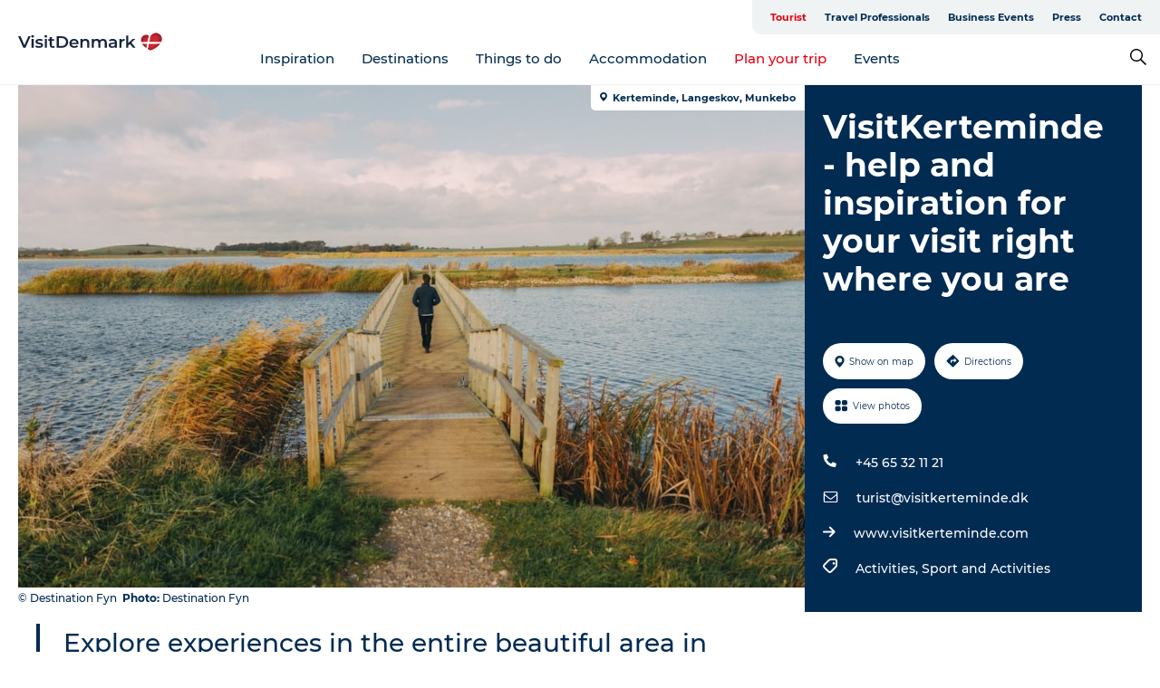

--- FILE ---
content_type: application/javascript; charset=UTF-8
request_url: https://www.visitdenmark.com/_next/static/chunks/75fc9c18-295119e68f43c671.js
body_size: 18137
content:
(self.webpackChunk_N_E=self.webpackChunk_N_E||[]).push([[74885],{30381:function(e,t,n){(e=n.nmd(e)).exports=function(){"use strict";function t(){return q.apply(null,arguments)}function n(e){return e instanceof Array||"[object Array]"===Object.prototype.toString.call(e)}function s(e){return null!=e&&"[object Object]"===Object.prototype.toString.call(e)}function i(e,t){return Object.prototype.hasOwnProperty.call(e,t)}function r(e){var t;if(Object.getOwnPropertyNames)return 0===Object.getOwnPropertyNames(e).length;for(t in e)if(i(e,t))return!1;return!0}function a(e){return void 0===e}function o(e){return"number"==typeof e||"[object Number]"===Object.prototype.toString.call(e)}function u(e){return e instanceof Date||"[object Date]"===Object.prototype.toString.call(e)}function l(e,t){var n,s=[],i=e.length;for(n=0;n<i;++n)s.push(t(e[n],n));return s}function h(e,t){for(var n in t)i(t,n)&&(e[n]=t[n]);return i(t,"toString")&&(e.toString=t.toString),i(t,"valueOf")&&(e.valueOf=t.valueOf),e}function d(e,t,n,s){return ts(e,t,n,s,!0).utc()}function c(e){return null==e._pf&&(e._pf={empty:!1,unusedTokens:[],unusedInput:[],overflow:-2,charsLeftOver:0,nullInput:!1,invalidEra:null,invalidMonth:null,invalidFormat:!1,userInvalidated:!1,iso:!1,parsedDateParts:[],era:null,meridiem:null,rfc2822:!1,weekdayMismatch:!1}),e._pf}function f(e){if(null==e._isValid){var t=c(e),n=B.call(t.parsedDateParts,function(e){return null!=e}),s=!isNaN(e._d.getTime())&&t.overflow<0&&!t.empty&&!t.invalidEra&&!t.invalidMonth&&!t.invalidWeekday&&!t.weekdayMismatch&&!t.nullInput&&!t.invalidFormat&&!t.userInvalidated&&(!t.meridiem||t.meridiem&&n);if(e._strict&&(s=s&&0===t.charsLeftOver&&0===t.unusedTokens.length&&void 0===t.bigHour),null!=Object.isFrozen&&Object.isFrozen(e))return s;e._isValid=s}return e._isValid}function m(e){var t=d(NaN);return null!=e?h(c(t),e):c(t).userInvalidated=!0,t}B=Array.prototype.some?Array.prototype.some:function(e){var t,n=Object(this),s=n.length>>>0;for(t=0;t<s;t++)if(t in n&&e.call(this,n[t],t,n))return!0;return!1};var _,y,g=t.momentProperties=[],p=!1;function w(e,t){var n,s,i,r=g.length;if(a(t._isAMomentObject)||(e._isAMomentObject=t._isAMomentObject),a(t._i)||(e._i=t._i),a(t._f)||(e._f=t._f),a(t._l)||(e._l=t._l),a(t._strict)||(e._strict=t._strict),a(t._tzm)||(e._tzm=t._tzm),a(t._isUTC)||(e._isUTC=t._isUTC),a(t._offset)||(e._offset=t._offset),a(t._pf)||(e._pf=c(t)),a(t._locale)||(e._locale=t._locale),r>0)for(n=0;n<r;n++)a(i=t[s=g[n]])||(e[s]=i);return e}function v(e){w(this,e),this._d=new Date(null!=e._d?e._d.getTime():NaN),this.isValid()||(this._d=new Date(NaN)),!1===p&&(p=!0,t.updateOffset(this),p=!1)}function k(e){return e instanceof v||null!=e&&null!=e._isAMomentObject}function M(e){!1===t.suppressDeprecationWarnings&&"undefined"!=typeof console&&console.warn&&console.warn("Deprecation warning: "+e)}function D(e,n){var s=!0;return h(function(){if(null!=t.deprecationHandler&&t.deprecationHandler(null,e),s){var r,a,o,u=[],l=arguments.length;for(a=0;a<l;a++){if(r="","object"==typeof arguments[a]){for(o in r+="\n["+a+"] ",arguments[0])i(arguments[0],o)&&(r+=o+": "+arguments[0][o]+", ");r=r.slice(0,-2)}else r=arguments[a];u.push(r)}M(e+"\nArguments: "+Array.prototype.slice.call(u).join("")+"\n"+Error().stack),s=!1}return n.apply(this,arguments)},n)}var S={};function Y(e,n){null!=t.deprecationHandler&&t.deprecationHandler(e,n),S[e]||(M(n),S[e]=!0)}function O(e){return"undefined"!=typeof Function&&e instanceof Function||"[object Function]"===Object.prototype.toString.call(e)}function b(e,t){var n,r=h({},e);for(n in t)i(t,n)&&(s(e[n])&&s(t[n])?(r[n]={},h(r[n],e[n]),h(r[n],t[n])):null!=t[n]?r[n]=t[n]:delete r[n]);for(n in e)i(e,n)&&!i(t,n)&&s(e[n])&&(r[n]=h({},r[n]));return r}function x(e){null!=e&&this.set(e)}function T(e,t,n){var s=""+Math.abs(e),i=t-s.length;return(e>=0?n?"+":"":"-")+Math.pow(10,Math.max(0,i)).toString().substr(1)+s}t.suppressDeprecationWarnings=!1,t.deprecationHandler=null,J=Object.keys?Object.keys:function(e){var t,n=[];for(t in e)i(e,t)&&n.push(t);return n};var N=/(\[[^\[]*\])|(\\)?([Hh]mm(ss)?|Mo|MM?M?M?|Do|DDDo|DD?D?D?|ddd?d?|do?|w[o|w]?|W[o|W]?|Qo?|N{1,5}|YYYYYY|YYYYY|YYYY|YY|y{2,4}|yo?|gg(ggg?)?|GG(GGG?)?|e|E|a|A|hh?|HH?|kk?|mm?|ss?|S{1,9}|x|X|zz?|ZZ?|.)/g,P=/(\[[^\[]*\])|(\\)?(LTS|LT|LL?L?L?|l{1,4})/g,R={},W={};function C(e,t,n,s){var i=s;"string"==typeof s&&(i=function(){return this[s]()}),e&&(W[e]=i),t&&(W[t[0]]=function(){return T(i.apply(this,arguments),t[1],t[2])}),n&&(W[n]=function(){return this.localeData().ordinal(i.apply(this,arguments),e)})}function U(e,t){return e.isValid()?(R[t=H(t,e.localeData())]=R[t]||function(e){var t,n,s,i=e.match(N);for(n=0,s=i.length;n<s;n++)W[i[n]]?i[n]=W[i[n]]:i[n]=(t=i[n]).match(/\[[\s\S]/)?t.replace(/^\[|\]$/g,""):t.replace(/\\/g,"");return function(t){var n,r="";for(n=0;n<s;n++)r+=O(i[n])?i[n].call(t,e):i[n];return r}}(t),R[t](e)):e.localeData().invalidDate()}function H(e,t){var n=5;function s(e){return t.longDateFormat(e)||e}for(P.lastIndex=0;n>=0&&P.test(e);)e=e.replace(P,s),P.lastIndex=0,n-=1;return e}var F={};function L(e,t){var n=e.toLowerCase();F[n]=F[n+"s"]=F[t]=e}function V(e){return"string"==typeof e?F[e]||F[e.toLowerCase()]:void 0}function E(e){var t,n,s={};for(n in e)i(e,n)&&(t=V(n))&&(s[t]=e[n]);return s}var G={};function A(e){return e%4==0&&e%100!=0||e%400==0}function I(e){return e<0?Math.ceil(e)||0:Math.floor(e)}function j(e){var t=+e,n=0;return 0!==t&&isFinite(t)&&(n=I(t)),n}function Z(e,n){return function(s){return null!=s?($(this,e,s),t.updateOffset(this,n),this):z(this,e)}}function z(e,t){return e.isValid()?e._d["get"+(e._isUTC?"UTC":"")+t]():NaN}function $(e,t,n){e.isValid()&&!isNaN(n)&&("FullYear"===t&&A(e.year())&&1===e.month()&&29===e.date()?(n=j(n),e._d["set"+(e._isUTC?"UTC":"")+t](n,e.month(),ew(n,e.month()))):e._d["set"+(e._isUTC?"UTC":"")+t](n))}var q,B,J,Q,X=/\d/,K=/\d\d/,ee=/\d{3}/,et=/\d{4}/,en=/[+-]?\d{6}/,es=/\d\d?/,ei=/\d\d\d\d?/,er=/\d\d\d\d\d\d?/,ea=/\d{1,3}/,eo=/\d{1,4}/,eu=/[+-]?\d{1,6}/,el=/\d+/,eh=/[+-]?\d+/,ed=/Z|[+-]\d\d:?\d\d/gi,ec=/Z|[+-]\d\d(?::?\d\d)?/gi,ef=/[0-9]{0,256}['a-z\u00A0-\u05FF\u0700-\uD7FF\uF900-\uFDCF\uFDF0-\uFF07\uFF10-\uFFEF]{1,256}|[\u0600-\u06FF\/]{1,256}(\s*?[\u0600-\u06FF]{1,256}){1,2}/i;function em(e,t,n){Q[e]=O(t)?t:function(e,s){return e&&n?n:t}}function e_(e){return e.replace(/[-\/\\^$*+?.()|[\]{}]/g,"\\$&")}Q={};var ey={};function eg(e,t){var n,s,i=t;for("string"==typeof e&&(e=[e]),o(t)&&(i=function(e,n){n[t]=j(e)}),s=e.length,n=0;n<s;n++)ey[e[n]]=i}function ep(e,t){eg(e,function(e,n,s,i){s._w=s._w||{},t(e,s._w,s,i)})}function ew(e,t){if(isNaN(e)||isNaN(t))return NaN;var n=(t%12+12)%12;return e+=(t-n)/12,1===n?A(e)?29:28:31-n%7%2}eG=Array.prototype.indexOf?Array.prototype.indexOf:function(e){var t;for(t=0;t<this.length;++t)if(this[t]===e)return t;return -1},C("M",["MM",2],"Mo",function(){return this.month()+1}),C("MMM",0,0,function(e){return this.localeData().monthsShort(this,e)}),C("MMMM",0,0,function(e){return this.localeData().months(this,e)}),L("month","M"),G.month=8,em("M",es),em("MM",es,K),em("MMM",function(e,t){return t.monthsShortRegex(e)}),em("MMMM",function(e,t){return t.monthsRegex(e)}),eg(["M","MM"],function(e,t){t[1]=j(e)-1}),eg(["MMM","MMMM"],function(e,t,n,s){var i=n._locale.monthsParse(e,s,n._strict);null!=i?t[1]=i:c(n).invalidMonth=e});var ev="Jan_Feb_Mar_Apr_May_Jun_Jul_Aug_Sep_Oct_Nov_Dec".split("_"),ek=/D[oD]?(\[[^\[\]]*\]|\s)+MMMM?/;function eM(e,t,n){var s,i,r,a=e.toLocaleLowerCase();if(!this._monthsParse)for(s=0,this._monthsParse=[],this._longMonthsParse=[],this._shortMonthsParse=[];s<12;++s)r=d([2e3,s]),this._shortMonthsParse[s]=this.monthsShort(r,"").toLocaleLowerCase(),this._longMonthsParse[s]=this.months(r,"").toLocaleLowerCase();return n?"MMM"===t?-1!==(i=eG.call(this._shortMonthsParse,a))?i:null:-1!==(i=eG.call(this._longMonthsParse,a))?i:null:"MMM"===t?-1!==(i=eG.call(this._shortMonthsParse,a))?i:-1!==(i=eG.call(this._longMonthsParse,a))?i:null:-1!==(i=eG.call(this._longMonthsParse,a))?i:-1!==(i=eG.call(this._shortMonthsParse,a))?i:null}function eD(e,t){var n;if(!e.isValid())return e;if("string"==typeof t){if(/^\d+$/.test(t))t=j(t);else if(!o(t=e.localeData().monthsParse(t)))return e}return n=Math.min(e.date(),ew(e.year(),t)),e._d["set"+(e._isUTC?"UTC":"")+"Month"](t,n),e}function eS(e){return null!=e?(eD(this,e),t.updateOffset(this,!0),this):z(this,"Month")}function eY(){function e(e,t){return t.length-e.length}var t,n,s=[],i=[],r=[];for(t=0;t<12;t++)n=d([2e3,t]),s.push(this.monthsShort(n,"")),i.push(this.months(n,"")),r.push(this.months(n,"")),r.push(this.monthsShort(n,""));for(s.sort(e),i.sort(e),r.sort(e),t=0;t<12;t++)s[t]=e_(s[t]),i[t]=e_(i[t]);for(t=0;t<24;t++)r[t]=e_(r[t]);this._monthsRegex=RegExp("^("+r.join("|")+")","i"),this._monthsShortRegex=this._monthsRegex,this._monthsStrictRegex=RegExp("^("+i.join("|")+")","i"),this._monthsShortStrictRegex=RegExp("^("+s.join("|")+")","i")}function eO(e){return A(e)?366:365}C("Y",0,0,function(){var e=this.year();return e<=9999?T(e,4):"+"+e}),C(0,["YY",2],0,function(){return this.year()%100}),C(0,["YYYY",4],0,"year"),C(0,["YYYYY",5],0,"year"),C(0,["YYYYYY",6,!0],0,"year"),L("year","y"),G.year=1,em("Y",eh),em("YY",es,K),em("YYYY",eo,et),em("YYYYY",eu,en),em("YYYYYY",eu,en),eg(["YYYYY","YYYYYY"],0),eg("YYYY",function(e,n){n[0]=2===e.length?t.parseTwoDigitYear(e):j(e)}),eg("YY",function(e,n){n[0]=t.parseTwoDigitYear(e)}),eg("Y",function(e,t){t[0]=parseInt(e,10)}),t.parseTwoDigitYear=function(e){return j(e)+(j(e)>68?1900:2e3)};var eb=Z("FullYear",!0);function ex(e,t,n,s,i,r,a){var o;return e<100&&e>=0?isFinite((o=new Date(e+400,t,n,s,i,r,a)).getFullYear())&&o.setFullYear(e):o=new Date(e,t,n,s,i,r,a),o}function eT(e){var t,n;return e<100&&e>=0?(n=Array.prototype.slice.call(arguments),n[0]=e+400,isFinite((t=new Date(Date.UTC.apply(null,n))).getUTCFullYear())&&t.setUTCFullYear(e)):t=new Date(Date.UTC.apply(null,arguments)),t}function eN(e,t,n){var s=7+t-n;return-((7+eT(e,0,s).getUTCDay()-t)%7)+s-1}function eP(e,t,n,s,i){var r,a,o=1+7*(t-1)+(7+n-s)%7+eN(e,s,i);return o<=0?a=eO(r=e-1)+o:o>eO(e)?(r=e+1,a=o-eO(e)):(r=e,a=o),{year:r,dayOfYear:a}}function eR(e,t,n){var s,i,r=eN(e.year(),t,n),a=Math.floor((e.dayOfYear()-r-1)/7)+1;return a<1?s=a+eW(i=e.year()-1,t,n):a>eW(e.year(),t,n)?(s=a-eW(e.year(),t,n),i=e.year()+1):(i=e.year(),s=a),{week:s,year:i}}function eW(e,t,n){var s=eN(e,t,n),i=eN(e+1,t,n);return(eO(e)-s+i)/7}function eC(e,t){return e.slice(t,7).concat(e.slice(0,t))}C("w",["ww",2],"wo","week"),C("W",["WW",2],"Wo","isoWeek"),L("week","w"),L("isoWeek","W"),G.week=5,G.isoWeek=5,em("w",es),em("ww",es,K),em("W",es),em("WW",es,K),ep(["w","ww","W","WW"],function(e,t,n,s){t[s.substr(0,1)]=j(e)}),C("d",0,"do","day"),C("dd",0,0,function(e){return this.localeData().weekdaysMin(this,e)}),C("ddd",0,0,function(e){return this.localeData().weekdaysShort(this,e)}),C("dddd",0,0,function(e){return this.localeData().weekdays(this,e)}),C("e",0,0,"weekday"),C("E",0,0,"isoWeekday"),L("day","d"),L("weekday","e"),L("isoWeekday","E"),G.day=11,G.weekday=11,G.isoWeekday=11,em("d",es),em("e",es),em("E",es),em("dd",function(e,t){return t.weekdaysMinRegex(e)}),em("ddd",function(e,t){return t.weekdaysShortRegex(e)}),em("dddd",function(e,t){return t.weekdaysRegex(e)}),ep(["dd","ddd","dddd"],function(e,t,n,s){var i=n._locale.weekdaysParse(e,s,n._strict);null!=i?t.d=i:c(n).invalidWeekday=e}),ep(["d","e","E"],function(e,t,n,s){t[s]=j(e)});var eU="Sun_Mon_Tue_Wed_Thu_Fri_Sat".split("_");function eH(e,t,n){var s,i,r,a=e.toLocaleLowerCase();if(!this._weekdaysParse)for(s=0,this._weekdaysParse=[],this._shortWeekdaysParse=[],this._minWeekdaysParse=[];s<7;++s)r=d([2e3,1]).day(s),this._minWeekdaysParse[s]=this.weekdaysMin(r,"").toLocaleLowerCase(),this._shortWeekdaysParse[s]=this.weekdaysShort(r,"").toLocaleLowerCase(),this._weekdaysParse[s]=this.weekdays(r,"").toLocaleLowerCase();return n?"dddd"===t?-1!==(i=eG.call(this._weekdaysParse,a))?i:null:"ddd"===t?-1!==(i=eG.call(this._shortWeekdaysParse,a))?i:null:-1!==(i=eG.call(this._minWeekdaysParse,a))?i:null:"dddd"===t?-1!==(i=eG.call(this._weekdaysParse,a))||-1!==(i=eG.call(this._shortWeekdaysParse,a))?i:-1!==(i=eG.call(this._minWeekdaysParse,a))?i:null:"ddd"===t?-1!==(i=eG.call(this._shortWeekdaysParse,a))||-1!==(i=eG.call(this._weekdaysParse,a))?i:-1!==(i=eG.call(this._minWeekdaysParse,a))?i:null:-1!==(i=eG.call(this._minWeekdaysParse,a))||-1!==(i=eG.call(this._weekdaysParse,a))?i:-1!==(i=eG.call(this._shortWeekdaysParse,a))?i:null}function eF(){function e(e,t){return t.length-e.length}var t,n,s,i,r,a=[],o=[],u=[],l=[];for(t=0;t<7;t++)n=d([2e3,1]).day(t),s=e_(this.weekdaysMin(n,"")),i=e_(this.weekdaysShort(n,"")),r=e_(this.weekdays(n,"")),a.push(s),o.push(i),u.push(r),l.push(s),l.push(i),l.push(r);a.sort(e),o.sort(e),u.sort(e),l.sort(e),this._weekdaysRegex=RegExp("^("+l.join("|")+")","i"),this._weekdaysShortRegex=this._weekdaysRegex,this._weekdaysMinRegex=this._weekdaysRegex,this._weekdaysStrictRegex=RegExp("^("+u.join("|")+")","i"),this._weekdaysShortStrictRegex=RegExp("^("+o.join("|")+")","i"),this._weekdaysMinStrictRegex=RegExp("^("+a.join("|")+")","i")}function eL(){return this.hours()%12||12}function eV(e,t){C(e,0,0,function(){return this.localeData().meridiem(this.hours(),this.minutes(),t)})}function eE(e,t){return t._meridiemParse}C("H",["HH",2],0,"hour"),C("h",["hh",2],0,eL),C("k",["kk",2],0,function(){return this.hours()||24}),C("hmm",0,0,function(){return""+eL.apply(this)+T(this.minutes(),2)}),C("hmmss",0,0,function(){return""+eL.apply(this)+T(this.minutes(),2)+T(this.seconds(),2)}),C("Hmm",0,0,function(){return""+this.hours()+T(this.minutes(),2)}),C("Hmmss",0,0,function(){return""+this.hours()+T(this.minutes(),2)+T(this.seconds(),2)}),eV("a",!0),eV("A",!1),L("hour","h"),G.hour=13,em("a",eE),em("A",eE),em("H",es),em("h",es),em("k",es),em("HH",es,K),em("hh",es,K),em("kk",es,K),em("hmm",ei),em("hmmss",er),em("Hmm",ei),em("Hmmss",er),eg(["H","HH"],3),eg(["k","kk"],function(e,t,n){var s=j(e);t[3]=24===s?0:s}),eg(["a","A"],function(e,t,n){n._isPm=n._locale.isPM(e),n._meridiem=e}),eg(["h","hh"],function(e,t,n){t[3]=j(e),c(n).bigHour=!0}),eg("hmm",function(e,t,n){var s=e.length-2;t[3]=j(e.substr(0,s)),t[4]=j(e.substr(s)),c(n).bigHour=!0}),eg("hmmss",function(e,t,n){var s=e.length-4,i=e.length-2;t[3]=j(e.substr(0,s)),t[4]=j(e.substr(s,2)),t[5]=j(e.substr(i)),c(n).bigHour=!0}),eg("Hmm",function(e,t,n){var s=e.length-2;t[3]=j(e.substr(0,s)),t[4]=j(e.substr(s))}),eg("Hmmss",function(e,t,n){var s=e.length-4,i=e.length-2;t[3]=j(e.substr(0,s)),t[4]=j(e.substr(s,2)),t[5]=j(e.substr(i))});var eG,eA,eI=Z("Hours",!0),ej={calendar:{sameDay:"[Today at] LT",nextDay:"[Tomorrow at] LT",nextWeek:"dddd [at] LT",lastDay:"[Yesterday at] LT",lastWeek:"[Last] dddd [at] LT",sameElse:"L"},longDateFormat:{LTS:"h:mm:ss A",LT:"h:mm A",L:"MM/DD/YYYY",LL:"MMMM D, YYYY",LLL:"MMMM D, YYYY h:mm A",LLLL:"dddd, MMMM D, YYYY h:mm A"},invalidDate:"Invalid date",ordinal:"%d",dayOfMonthOrdinalParse:/\d{1,2}/,relativeTime:{future:"in %s",past:"%s ago",s:"a few seconds",ss:"%d seconds",m:"a minute",mm:"%d minutes",h:"an hour",hh:"%d hours",d:"a day",dd:"%d days",w:"a week",ww:"%d weeks",M:"a month",MM:"%d months",y:"a year",yy:"%d years"},months:"January_February_March_April_May_June_July_August_September_October_November_December".split("_"),monthsShort:ev,week:{dow:0,doy:6},weekdays:"Sunday_Monday_Tuesday_Wednesday_Thursday_Friday_Saturday".split("_"),weekdaysMin:"Su_Mo_Tu_We_Th_Fr_Sa".split("_"),weekdaysShort:eU,meridiemParse:/[ap]\.?m?\.?/i},eZ={},ez={};function e$(e){return e?e.toLowerCase().replace("_","-"):e}function eq(t){var n=null;if(void 0===eZ[t]&&e&&e.exports&&null!=t.match("^[^/\\\\]*$"))try{n=eA._abbr,function(){var e=Error("Cannot find module 'undefined'");throw e.code="MODULE_NOT_FOUND",e}(),eB(n)}catch(e){eZ[t]=null}return eZ[t]}function eB(e,t){var n;return e&&((n=a(t)?eQ(e):eJ(e,t))?eA=n:"undefined"!=typeof console&&console.warn&&console.warn("Locale "+e+" not found. Did you forget to load it?")),eA._abbr}function eJ(e,t){if(null===t)return delete eZ[e],null;var n,s=ej;if(t.abbr=e,null!=eZ[e])Y("defineLocaleOverride","use moment.updateLocale(localeName, config) to change an existing locale. moment.defineLocale(localeName, config) should only be used for creating a new locale See http://momentjs.com/guides/#/warnings/define-locale/ for more info."),s=eZ[e]._config;else if(null!=t.parentLocale){if(null!=eZ[t.parentLocale])s=eZ[t.parentLocale]._config;else{if(null==(n=eq(t.parentLocale)))return ez[t.parentLocale]||(ez[t.parentLocale]=[]),ez[t.parentLocale].push({name:e,config:t}),null;s=n._config}}return eZ[e]=new x(b(s,t)),ez[e]&&ez[e].forEach(function(e){eJ(e.name,e.config)}),eB(e),eZ[e]}function eQ(e){var t;if(e&&e._locale&&e._locale._abbr&&(e=e._locale._abbr),!e)return eA;if(!n(e)){if(t=eq(e))return t;e=[e]}return function(e){for(var t,n,s,i,r=0;r<e.length;){for(t=(i=e$(e[r]).split("-")).length,n=(n=e$(e[r+1]))?n.split("-"):null;t>0;){if(s=eq(i.slice(0,t).join("-")))return s;if(n&&n.length>=t&&function(e,t){var n,s=Math.min(e.length,t.length);for(n=0;n<s;n+=1)if(e[n]!==t[n])return n;return s}(i,n)>=t-1)break;t--}r++}return eA}(e)}function eX(e){var t,n=e._a;return n&&-2===c(e).overflow&&(t=n[1]<0||n[1]>11?1:n[2]<1||n[2]>ew(n[0],n[1])?2:n[3]<0||n[3]>24||24===n[3]&&(0!==n[4]||0!==n[5]||0!==n[6])?3:n[4]<0||n[4]>59?4:n[5]<0||n[5]>59?5:n[6]<0||n[6]>999?6:-1,c(e)._overflowDayOfYear&&(t<0||t>2)&&(t=2),c(e)._overflowWeeks&&-1===t&&(t=7),c(e)._overflowWeekday&&-1===t&&(t=8),c(e).overflow=t),e}var eK=/^\s*((?:[+-]\d{6}|\d{4})-(?:\d\d-\d\d|W\d\d-\d|W\d\d|\d\d\d|\d\d))(?:(T| )(\d\d(?::\d\d(?::\d\d(?:[.,]\d+)?)?)?)([+-]\d\d(?::?\d\d)?|\s*Z)?)?$/,e0=/^\s*((?:[+-]\d{6}|\d{4})(?:\d\d\d\d|W\d\d\d|W\d\d|\d\d\d|\d\d|))(?:(T| )(\d\d(?:\d\d(?:\d\d(?:[.,]\d+)?)?)?)([+-]\d\d(?::?\d\d)?|\s*Z)?)?$/,e1=/Z|[+-]\d\d(?::?\d\d)?/,e2=[["YYYYYY-MM-DD",/[+-]\d{6}-\d\d-\d\d/],["YYYY-MM-DD",/\d{4}-\d\d-\d\d/],["GGGG-[W]WW-E",/\d{4}-W\d\d-\d/],["GGGG-[W]WW",/\d{4}-W\d\d/,!1],["YYYY-DDD",/\d{4}-\d{3}/],["YYYY-MM",/\d{4}-\d\d/,!1],["YYYYYYMMDD",/[+-]\d{10}/],["YYYYMMDD",/\d{8}/],["GGGG[W]WWE",/\d{4}W\d{3}/],["GGGG[W]WW",/\d{4}W\d{2}/,!1],["YYYYDDD",/\d{7}/],["YYYYMM",/\d{6}/,!1],["YYYY",/\d{4}/,!1]],e4=[["HH:mm:ss.SSSS",/\d\d:\d\d:\d\d\.\d+/],["HH:mm:ss,SSSS",/\d\d:\d\d:\d\d,\d+/],["HH:mm:ss",/\d\d:\d\d:\d\d/],["HH:mm",/\d\d:\d\d/],["HHmmss.SSSS",/\d\d\d\d\d\d\.\d+/],["HHmmss,SSSS",/\d\d\d\d\d\d,\d+/],["HHmmss",/\d\d\d\d\d\d/],["HHmm",/\d\d\d\d/],["HH",/\d\d/]],e6=/^\/?Date\((-?\d+)/i,e3=/^(?:(Mon|Tue|Wed|Thu|Fri|Sat|Sun),?\s)?(\d{1,2})\s(Jan|Feb|Mar|Apr|May|Jun|Jul|Aug|Sep|Oct|Nov|Dec)\s(\d{2,4})\s(\d\d):(\d\d)(?::(\d\d))?\s(?:(UT|GMT|[ECMP][SD]T)|([Zz])|([+-]\d{4}))$/,e5={UT:0,GMT:0,EDT:-240,EST:-300,CDT:-300,CST:-360,MDT:-360,MST:-420,PDT:-420,PST:-480};function e7(e){var t,n,s,i,r,a,o=e._i,u=eK.exec(o)||e0.exec(o),l=e2.length,h=e4.length;if(u){for(t=0,c(e).iso=!0,n=l;t<n;t++)if(e2[t][1].exec(u[1])){i=e2[t][0],s=!1!==e2[t][2];break}if(null==i){e._isValid=!1;return}if(u[3]){for(t=0,n=h;t<n;t++)if(e4[t][1].exec(u[3])){r=(u[2]||" ")+e4[t][0];break}if(null==r){e._isValid=!1;return}}if(!s&&null!=r){e._isValid=!1;return}if(u[4]){if(e1.exec(u[4]))a="Z";else{e._isValid=!1;return}}e._f=i+(r||"")+(a||""),tt(e)}else e._isValid=!1}function e9(e){var t,n,s,i,r,a,o,u,l,h=e3.exec(e._i.replace(/\([^()]*\)|[\n\t]/g," ").replace(/(\s\s+)/g," ").replace(/^\s\s*/,"").replace(/\s\s*$/,""));if(h){if(n=h[4],s=h[3],i=h[2],r=h[5],a=h[6],o=h[7],u=[(t=parseInt(n,10))<=49?2e3+t:t<=999?1900+t:t,ev.indexOf(s),parseInt(i,10),parseInt(r,10),parseInt(a,10)],o&&u.push(parseInt(o,10)),(l=h[1])&&eU.indexOf(l)!==new Date(u[0],u[1],u[2]).getDay()&&(c(e).weekdayMismatch=!0,e._isValid=!1,1))return;e._a=u,e._tzm=function(e,t,n){if(e)return e5[e];if(t)return 0;var s=parseInt(n,10),i=s%100;return 60*((s-i)/100)+i}(h[8],h[9],h[10]),e._d=eT.apply(null,e._a),e._d.setUTCMinutes(e._d.getUTCMinutes()-e._tzm),c(e).rfc2822=!0}else e._isValid=!1}function e8(e,t,n){return null!=e?e:null!=t?t:n}function te(e){var n,s,i,r,a,o,u,l,h,d,f,m,_,y,g,p=[];if(!e._d){for(d=new Date(t.now()),_=e._useUTC?[d.getUTCFullYear(),d.getUTCMonth(),d.getUTCDate()]:[d.getFullYear(),d.getMonth(),d.getDate()],e._w&&null==e._a[2]&&null==e._a[1]&&(null!=(n=e._w).GG||null!=n.W||null!=n.E?(a=1,o=4,s=e8(n.GG,e._a[0],eR(ti(),1,4).year),i=e8(n.W,1),((r=e8(n.E,1))<1||r>7)&&(l=!0)):(a=e._locale._week.dow,o=e._locale._week.doy,h=eR(ti(),a,o),s=e8(n.gg,e._a[0],h.year),i=e8(n.w,h.week),null!=n.d?((r=n.d)<0||r>6)&&(l=!0):null!=n.e?(r=n.e+a,(n.e<0||n.e>6)&&(l=!0)):r=a),i<1||i>eW(s,a,o)?c(e)._overflowWeeks=!0:null!=l?c(e)._overflowWeekday=!0:(u=eP(s,i,r,a,o),e._a[0]=u.year,e._dayOfYear=u.dayOfYear)),null!=e._dayOfYear&&(g=e8(e._a[0],_[0]),(e._dayOfYear>eO(g)||0===e._dayOfYear)&&(c(e)._overflowDayOfYear=!0),m=eT(g,0,e._dayOfYear),e._a[1]=m.getUTCMonth(),e._a[2]=m.getUTCDate()),f=0;f<3&&null==e._a[f];++f)e._a[f]=p[f]=_[f];for(;f<7;f++)e._a[f]=p[f]=null==e._a[f]?2===f?1:0:e._a[f];24===e._a[3]&&0===e._a[4]&&0===e._a[5]&&0===e._a[6]&&(e._nextDay=!0,e._a[3]=0),e._d=(e._useUTC?eT:ex).apply(null,p),y=e._useUTC?e._d.getUTCDay():e._d.getDay(),null!=e._tzm&&e._d.setUTCMinutes(e._d.getUTCMinutes()-e._tzm),e._nextDay&&(e._a[3]=24),e._w&&void 0!==e._w.d&&e._w.d!==y&&(c(e).weekdayMismatch=!0)}}function tt(e){if(e._f===t.ISO_8601){e7(e);return}if(e._f===t.RFC_2822){e9(e);return}e._a=[],c(e).empty=!0;var n,s,r,a,o,u,l,h,d,f,m,_=""+e._i,y=_.length,g=0;for(o=0,m=(l=H(e._f,e._locale).match(N)||[]).length;o<m;o++)(h=l[o],(u=(_.match(i(Q,h)?Q[h](e._strict,e._locale):new RegExp(e_(h.replace("\\","").replace(/\\(\[)|\\(\])|\[([^\]\[]*)\]|\\(.)/g,function(e,t,n,s,i){return t||n||s||i}))))||[])[0])&&((d=_.substr(0,_.indexOf(u))).length>0&&c(e).unusedInput.push(d),_=_.slice(_.indexOf(u)+u.length),g+=u.length),W[h])?(u?c(e).empty=!1:c(e).unusedTokens.push(h),null!=u&&i(ey,h)&&ey[h](u,e._a,e,h)):e._strict&&!u&&c(e).unusedTokens.push(h);c(e).charsLeftOver=y-g,_.length>0&&c(e).unusedInput.push(_),e._a[3]<=12&&!0===c(e).bigHour&&e._a[3]>0&&(c(e).bigHour=void 0),c(e).parsedDateParts=e._a.slice(0),c(e).meridiem=e._meridiem,e._a[3]=(n=e._locale,s=e._a[3],null==(r=e._meridiem)?s:null!=n.meridiemHour?n.meridiemHour(s,r):(null!=n.isPM&&((a=n.isPM(r))&&s<12&&(s+=12),a||12!==s||(s=0)),s)),null!==(f=c(e).era)&&(e._a[0]=e._locale.erasConvertYear(f,e._a[0])),te(e),eX(e)}function tn(e){var i,r=e._i,d=e._f;return(e._locale=e._locale||eQ(e._l),null===r||void 0===d&&""===r)?m({nullInput:!0}):("string"==typeof r&&(e._i=r=e._locale.preparse(r)),k(r))?new v(eX(r)):(u(r)?e._d=r:n(d)?function(e){var t,n,s,i,r,a,o=!1,u=e._f.length;if(0===u){c(e).invalidFormat=!0,e._d=new Date(NaN);return}for(i=0;i<u;i++)r=0,a=!1,t=w({},e),null!=e._useUTC&&(t._useUTC=e._useUTC),t._f=e._f[i],tt(t),f(t)&&(a=!0),r+=c(t).charsLeftOver+10*c(t).unusedTokens.length,c(t).score=r,o?r<s&&(s=r,n=t):(null==s||r<s||a)&&(s=r,n=t,a&&(o=!0));h(e,n||t)}(e):d?tt(e):a(i=e._i)?e._d=new Date(t.now()):u(i)?e._d=new Date(i.valueOf()):"string"==typeof i?function(e){var n=e6.exec(e._i);if(null!==n){e._d=new Date(+n[1]);return}e7(e),!1===e._isValid&&(delete e._isValid,e9(e),!1===e._isValid&&(delete e._isValid,e._strict?e._isValid=!1:t.createFromInputFallback(e)))}(e):n(i)?(e._a=l(i.slice(0),function(e){return parseInt(e,10)}),te(e)):s(i)?function(e){if(!e._d){var t=E(e._i),n=void 0===t.day?t.date:t.day;e._a=l([t.year,t.month,n,t.hour,t.minute,t.second,t.millisecond],function(e){return e&&parseInt(e,10)}),te(e)}}(e):o(i)?e._d=new Date(i):t.createFromInputFallback(e),f(e)||(e._d=null),e)}function ts(e,t,i,a,o){var u,l={};return(!0===t||!1===t)&&(a=t,t=void 0),(!0===i||!1===i)&&(a=i,i=void 0),(s(e)&&r(e)||n(e)&&0===e.length)&&(e=void 0),l._isAMomentObject=!0,l._useUTC=l._isUTC=o,l._l=i,l._i=e,l._f=t,l._strict=a,(u=new v(eX(tn(l))))._nextDay&&(u.add(1,"d"),u._nextDay=void 0),u}function ti(e,t,n,s){return ts(e,t,n,s,!1)}t.createFromInputFallback=D("value provided is not in a recognized RFC2822 or ISO format. moment construction falls back to js Date(), which is not reliable across all browsers and versions. Non RFC2822/ISO date formats are discouraged. Please refer to http://momentjs.com/guides/#/warnings/js-date/ for more info.",function(e){e._d=new Date(e._i+(e._useUTC?" UTC":""))}),t.ISO_8601=function(){},t.RFC_2822=function(){};var tr=D("moment().min is deprecated, use moment.max instead. http://momentjs.com/guides/#/warnings/min-max/",function(){var e=ti.apply(null,arguments);return this.isValid()&&e.isValid()?e<this?this:e:m()}),ta=D("moment().max is deprecated, use moment.min instead. http://momentjs.com/guides/#/warnings/min-max/",function(){var e=ti.apply(null,arguments);return this.isValid()&&e.isValid()?e>this?this:e:m()});function to(e,t){var s,i;if(1===t.length&&n(t[0])&&(t=t[0]),!t.length)return ti();for(i=1,s=t[0];i<t.length;++i)(!t[i].isValid()||t[i][e](s))&&(s=t[i]);return s}var tu=["year","quarter","month","week","day","hour","minute","second","millisecond"];function tl(e){var t=E(e),n=t.year||0,s=t.quarter||0,r=t.month||0,a=t.week||t.isoWeek||0,o=t.day||0,u=t.hour||0,l=t.minute||0,h=t.second||0,d=t.millisecond||0;this._isValid=function(e){var t,n,s=!1,r=tu.length;for(t in e)if(i(e,t)&&!(-1!==eG.call(tu,t)&&(null==e[t]||!isNaN(e[t]))))return!1;for(n=0;n<r;++n)if(e[tu[n]]){if(s)return!1;parseFloat(e[tu[n]])!==j(e[tu[n]])&&(s=!0)}return!0}(t),this._milliseconds=+d+1e3*h+6e4*l+36e5*u,this._days=+o+7*a,this._months=+r+3*s+12*n,this._data={},this._locale=eQ(),this._bubble()}function th(e){return e instanceof tl}function td(e){return e<0?-1*Math.round(-1*e):Math.round(e)}function tc(e,t){C(e,0,0,function(){var e=this.utcOffset(),n="+";return e<0&&(e=-e,n="-"),n+T(~~(e/60),2)+t+T(~~e%60,2)})}tc("Z",":"),tc("ZZ",""),em("Z",ec),em("ZZ",ec),eg(["Z","ZZ"],function(e,t,n){n._useUTC=!0,n._tzm=tm(ec,e)});var tf=/([\+\-]|\d\d)/gi;function tm(e,t){var n,s,i=(t||"").match(e);return null===i?null:0===(s=+(60*(n=((i[i.length-1]||[])+"").match(tf)||["-",0,0])[1])+j(n[2]))?0:"+"===n[0]?s:-s}function t_(e,n){var s,i;return n._isUTC?(s=n.clone(),i=(k(e)||u(e)?e.valueOf():ti(e).valueOf())-s.valueOf(),s._d.setTime(s._d.valueOf()+i),t.updateOffset(s,!1),s):ti(e).local()}function ty(e){return-Math.round(e._d.getTimezoneOffset())}function tg(){return!!this.isValid()&&this._isUTC&&0===this._offset}t.updateOffset=function(){};var tp=/^(-|\+)?(?:(\d*)[. ])?(\d+):(\d+)(?::(\d+)(\.\d*)?)?$/,tw=/^(-|\+)?P(?:([-+]?[0-9,.]*)Y)?(?:([-+]?[0-9,.]*)M)?(?:([-+]?[0-9,.]*)W)?(?:([-+]?[0-9,.]*)D)?(?:T(?:([-+]?[0-9,.]*)H)?(?:([-+]?[0-9,.]*)M)?(?:([-+]?[0-9,.]*)S)?)?$/;function tv(e,t){var n,s,r,a,u,l,h=e,d=null;return th(e)?h={ms:e._milliseconds,d:e._days,M:e._months}:o(e)||!isNaN(+e)?(h={},t?h[t]=+e:h.milliseconds=+e):(d=tp.exec(e))?(a="-"===d[1]?-1:1,h={y:0,d:j(d[2])*a,h:j(d[3])*a,m:j(d[4])*a,s:j(d[5])*a,ms:j(td(1e3*d[6]))*a}):(d=tw.exec(e))?(a="-"===d[1]?-1:1,h={y:tk(d[2],a),M:tk(d[3],a),w:tk(d[4],a),d:tk(d[5],a),h:tk(d[6],a),m:tk(d[7],a),s:tk(d[8],a)}):null==h?h={}:"object"==typeof h&&("from"in h||"to"in h)&&(n=ti(h.from),s=ti(h.to),l=n.isValid()&&s.isValid()?(s=t_(s,n),n.isBefore(s)?r=tM(n,s):((r=tM(s,n)).milliseconds=-r.milliseconds,r.months=-r.months),r):{milliseconds:0,months:0},(h={}).ms=l.milliseconds,h.M=l.months),u=new tl(h),th(e)&&i(e,"_locale")&&(u._locale=e._locale),th(e)&&i(e,"_isValid")&&(u._isValid=e._isValid),u}function tk(e,t){var n=e&&parseFloat(e.replace(",","."));return(isNaN(n)?0:n)*t}function tM(e,t){var n={};return n.months=t.month()-e.month()+(t.year()-e.year())*12,e.clone().add(n.months,"M").isAfter(t)&&--n.months,n.milliseconds=+t-+e.clone().add(n.months,"M"),n}function tD(e,t){return function(n,s){var i;return null===s||isNaN(+s)||(Y(t,"moment()."+t+"(period, number) is deprecated. Please use moment()."+t+"(number, period). See http://momentjs.com/guides/#/warnings/add-inverted-param/ for more info."),i=n,n=s,s=i),tS(this,tv(n,s),e),this}}function tS(e,n,s,i){var r=n._milliseconds,a=td(n._days),o=td(n._months);e.isValid()&&(i=null==i||i,o&&eD(e,z(e,"Month")+o*s),a&&$(e,"Date",z(e,"Date")+a*s),r&&e._d.setTime(e._d.valueOf()+r*s),i&&t.updateOffset(e,a||o))}tv.fn=tl.prototype,tv.invalid=function(){return tv(NaN)};var tY=tD(1,"add"),tO=tD(-1,"subtract");function tb(e){return"string"==typeof e||e instanceof String}function tx(e,t){if(e.date()<t.date())return-tx(t,e);var n,s=(t.year()-e.year())*12+(t.month()-e.month()),i=e.clone().add(s,"months");return n=t-i<0?(t-i)/(i-e.clone().add(s-1,"months")):(t-i)/(e.clone().add(s+1,"months")-i),-(s+n)||0}function tT(e){var t;return void 0===e?this._locale._abbr:(null!=(t=eQ(e))&&(this._locale=t),this)}t.defaultFormat="YYYY-MM-DDTHH:mm:ssZ",t.defaultFormatUtc="YYYY-MM-DDTHH:mm:ss[Z]";var tN=D("moment().lang() is deprecated. Instead, use moment().localeData() to get the language configuration. Use moment().locale() to change languages.",function(e){return void 0===e?this.localeData():this.locale(e)});function tP(){return this._locale}function tR(e,t,n){return e<100&&e>=0?new Date(e+400,t,n)-126227808e5:new Date(e,t,n).valueOf()}function tW(e,t,n){return e<100&&e>=0?Date.UTC(e+400,t,n)-126227808e5:Date.UTC(e,t,n)}function tC(e,t){return t.erasAbbrRegex(e)}function tU(){var e,t,n=[],s=[],i=[],r=[],a=this.eras();for(e=0,t=a.length;e<t;++e)s.push(e_(a[e].name)),n.push(e_(a[e].abbr)),i.push(e_(a[e].narrow)),r.push(e_(a[e].name)),r.push(e_(a[e].abbr)),r.push(e_(a[e].narrow));this._erasRegex=RegExp("^("+r.join("|")+")","i"),this._erasNameRegex=RegExp("^("+s.join("|")+")","i"),this._erasAbbrRegex=RegExp("^("+n.join("|")+")","i"),this._erasNarrowRegex=RegExp("^("+i.join("|")+")","i")}function tH(e,t){C(0,[e,e.length],0,t)}function tF(e,t,n,s,i){var r;return null==e?eR(this,s,i).year:(t>(r=eW(e,s,i))&&(t=r),tL.call(this,e,t,n,s,i))}function tL(e,t,n,s,i){var r=eP(e,t,n,s,i),a=eT(r.year,0,r.dayOfYear);return this.year(a.getUTCFullYear()),this.month(a.getUTCMonth()),this.date(a.getUTCDate()),this}C("N",0,0,"eraAbbr"),C("NN",0,0,"eraAbbr"),C("NNN",0,0,"eraAbbr"),C("NNNN",0,0,"eraName"),C("NNNNN",0,0,"eraNarrow"),C("y",["y",1],"yo","eraYear"),C("y",["yy",2],0,"eraYear"),C("y",["yyy",3],0,"eraYear"),C("y",["yyyy",4],0,"eraYear"),em("N",tC),em("NN",tC),em("NNN",tC),em("NNNN",function(e,t){return t.erasNameRegex(e)}),em("NNNNN",function(e,t){return t.erasNarrowRegex(e)}),eg(["N","NN","NNN","NNNN","NNNNN"],function(e,t,n,s){var i=n._locale.erasParse(e,s,n._strict);i?c(n).era=i:c(n).invalidEra=e}),em("y",el),em("yy",el),em("yyy",el),em("yyyy",el),em("yo",function(e,t){return t._eraYearOrdinalRegex||el}),eg(["y","yy","yyy","yyyy"],0),eg(["yo"],function(e,t,n,s){var i;n._locale._eraYearOrdinalRegex&&(i=e.match(n._locale._eraYearOrdinalRegex)),n._locale.eraYearOrdinalParse?t[0]=n._locale.eraYearOrdinalParse(e,i):t[0]=parseInt(e,10)}),C(0,["gg",2],0,function(){return this.weekYear()%100}),C(0,["GG",2],0,function(){return this.isoWeekYear()%100}),tH("gggg","weekYear"),tH("ggggg","weekYear"),tH("GGGG","isoWeekYear"),tH("GGGGG","isoWeekYear"),L("weekYear","gg"),L("isoWeekYear","GG"),G.weekYear=1,G.isoWeekYear=1,em("G",eh),em("g",eh),em("GG",es,K),em("gg",es,K),em("GGGG",eo,et),em("gggg",eo,et),em("GGGGG",eu,en),em("ggggg",eu,en),ep(["gggg","ggggg","GGGG","GGGGG"],function(e,t,n,s){t[s.substr(0,2)]=j(e)}),ep(["gg","GG"],function(e,n,s,i){n[i]=t.parseTwoDigitYear(e)}),C("Q",0,"Qo","quarter"),L("quarter","Q"),G.quarter=7,em("Q",X),eg("Q",function(e,t){t[1]=(j(e)-1)*3}),C("D",["DD",2],"Do","date"),L("date","D"),G.date=9,em("D",es),em("DD",es,K),em("Do",function(e,t){return e?t._dayOfMonthOrdinalParse||t._ordinalParse:t._dayOfMonthOrdinalParseLenient}),eg(["D","DD"],2),eg("Do",function(e,t){t[2]=j(e.match(es)[0])});var tV=Z("Date",!0);C("DDD",["DDDD",3],"DDDo","dayOfYear"),L("dayOfYear","DDD"),G.dayOfYear=4,em("DDD",ea),em("DDDD",ee),eg(["DDD","DDDD"],function(e,t,n){n._dayOfYear=j(e)}),C("m",["mm",2],0,"minute"),L("minute","m"),G.minute=14,em("m",es),em("mm",es,K),eg(["m","mm"],4);var tE=Z("Minutes",!1);C("s",["ss",2],0,"second"),L("second","s"),G.second=15,em("s",es),em("ss",es,K),eg(["s","ss"],5);var tG=Z("Seconds",!1);for(C("S",0,0,function(){return~~(this.millisecond()/100)}),C(0,["SS",2],0,function(){return~~(this.millisecond()/10)}),C(0,["SSS",3],0,"millisecond"),C(0,["SSSS",4],0,function(){return 10*this.millisecond()}),C(0,["SSSSS",5],0,function(){return 100*this.millisecond()}),C(0,["SSSSSS",6],0,function(){return 1e3*this.millisecond()}),C(0,["SSSSSSS",7],0,function(){return 1e4*this.millisecond()}),C(0,["SSSSSSSS",8],0,function(){return 1e5*this.millisecond()}),C(0,["SSSSSSSSS",9],0,function(){return 1e6*this.millisecond()}),L("millisecond","ms"),G.millisecond=16,em("S",ea,X),em("SS",ea,K),em("SSS",ea,ee),_="SSSS";_.length<=9;_+="S")em(_,el);function tA(e,t){t[6]=j(("0."+e)*1e3)}for(_="S";_.length<=9;_+="S")eg(_,tA);y=Z("Milliseconds",!1),C("z",0,0,"zoneAbbr"),C("zz",0,0,"zoneName");var tI=v.prototype;function tj(e){return e}tI.add=tY,tI.calendar=function(e,a){if(1==arguments.length){if(arguments[0]){var l,h,d;(l=arguments[0],k(l)||u(l)||tb(l)||o(l)||(h=n(l),d=!1,h&&(d=0===l.filter(function(e){return!o(e)&&tb(l)}).length),h&&d)||function(e){var t,n,a=s(e)&&!r(e),o=!1,u=["years","year","y","months","month","M","days","day","d","dates","date","D","hours","hour","h","minutes","minute","m","seconds","second","s","milliseconds","millisecond","ms"],l=u.length;for(t=0;t<l;t+=1)n=u[t],o=o||i(e,n);return a&&o}(l)||null==l)?(e=arguments[0],a=void 0):function(e){var t,n,a=s(e)&&!r(e),o=!1,u=["sameDay","nextDay","lastDay","nextWeek","lastWeek","sameElse"];for(t=0;t<u.length;t+=1)n=u[t],o=o||i(e,n);return a&&o}(arguments[0])&&(a=arguments[0],e=void 0)}else e=void 0,a=void 0}var c=e||ti(),f=t_(c,this).startOf("day"),m=t.calendarFormat(this,f)||"sameElse",_=a&&(O(a[m])?a[m].call(this,c):a[m]);return this.format(_||this.localeData().calendar(m,this,ti(c)))},tI.clone=function(){return new v(this)},tI.diff=function(e,t,n){var s,i,r;if(!this.isValid()||!(s=t_(e,this)).isValid())return NaN;switch(i=(s.utcOffset()-this.utcOffset())*6e4,t=V(t)){case"year":r=tx(this,s)/12;break;case"month":r=tx(this,s);break;case"quarter":r=tx(this,s)/3;break;case"second":r=(this-s)/1e3;break;case"minute":r=(this-s)/6e4;break;case"hour":r=(this-s)/36e5;break;case"day":r=(this-s-i)/864e5;break;case"week":r=(this-s-i)/6048e5;break;default:r=this-s}return n?r:I(r)},tI.endOf=function(e){var n,s;if(void 0===(e=V(e))||"millisecond"===e||!this.isValid())return this;switch(s=this._isUTC?tW:tR,e){case"year":n=s(this.year()+1,0,1)-1;break;case"quarter":n=s(this.year(),this.month()-this.month()%3+3,1)-1;break;case"month":n=s(this.year(),this.month()+1,1)-1;break;case"week":n=s(this.year(),this.month(),this.date()-this.weekday()+7)-1;break;case"isoWeek":n=s(this.year(),this.month(),this.date()-(this.isoWeekday()-1)+7)-1;break;case"day":case"date":n=s(this.year(),this.month(),this.date()+1)-1;break;case"hour":n=this._d.valueOf(),n+=36e5-((n+(this._isUTC?0:6e4*this.utcOffset()))%36e5+36e5)%36e5-1;break;case"minute":n=this._d.valueOf(),n+=6e4-(n%6e4+6e4)%6e4-1;break;case"second":n=this._d.valueOf(),n+=1e3-(n%1e3+1e3)%1e3-1}return this._d.setTime(n),t.updateOffset(this,!0),this},tI.format=function(e){e||(e=this.isUtc()?t.defaultFormatUtc:t.defaultFormat);var n=U(this,e);return this.localeData().postformat(n)},tI.from=function(e,t){return this.isValid()&&(k(e)&&e.isValid()||ti(e).isValid())?tv({to:this,from:e}).locale(this.locale()).humanize(!t):this.localeData().invalidDate()},tI.fromNow=function(e){return this.from(ti(),e)},tI.to=function(e,t){return this.isValid()&&(k(e)&&e.isValid()||ti(e).isValid())?tv({from:this,to:e}).locale(this.locale()).humanize(!t):this.localeData().invalidDate()},tI.toNow=function(e){return this.to(ti(),e)},tI.get=function(e){return O(this[e=V(e)])?this[e]():this},tI.invalidAt=function(){return c(this).overflow},tI.isAfter=function(e,t){var n=k(e)?e:ti(e);return!!(this.isValid()&&n.isValid())&&("millisecond"===(t=V(t)||"millisecond")?this.valueOf()>n.valueOf():n.valueOf()<this.clone().startOf(t).valueOf())},tI.isBefore=function(e,t){var n=k(e)?e:ti(e);return!!(this.isValid()&&n.isValid())&&("millisecond"===(t=V(t)||"millisecond")?this.valueOf()<n.valueOf():this.clone().endOf(t).valueOf()<n.valueOf())},tI.isBetween=function(e,t,n,s){var i=k(e)?e:ti(e),r=k(t)?t:ti(t);return!!(this.isValid()&&i.isValid()&&r.isValid())&&("("===(s=s||"()")[0]?this.isAfter(i,n):!this.isBefore(i,n))&&(")"===s[1]?this.isBefore(r,n):!this.isAfter(r,n))},tI.isSame=function(e,t){var n,s=k(e)?e:ti(e);return!!(this.isValid()&&s.isValid())&&("millisecond"===(t=V(t)||"millisecond")?this.valueOf()===s.valueOf():(n=s.valueOf(),this.clone().startOf(t).valueOf()<=n&&n<=this.clone().endOf(t).valueOf()))},tI.isSameOrAfter=function(e,t){return this.isSame(e,t)||this.isAfter(e,t)},tI.isSameOrBefore=function(e,t){return this.isSame(e,t)||this.isBefore(e,t)},tI.isValid=function(){return f(this)},tI.lang=tN,tI.locale=tT,tI.localeData=tP,tI.max=ta,tI.min=tr,tI.parsingFlags=function(){return h({},c(this))},tI.set=function(e,t){if("object"==typeof e){var n,s=function(e){var t,n=[];for(t in e)i(e,t)&&n.push({unit:t,priority:G[t]});return n.sort(function(e,t){return e.priority-t.priority}),n}(e=E(e)),r=s.length;for(n=0;n<r;n++)this[s[n].unit](e[s[n].unit])}else if(O(this[e=V(e)]))return this[e](t);return this},tI.startOf=function(e){var n,s;if(void 0===(e=V(e))||"millisecond"===e||!this.isValid())return this;switch(s=this._isUTC?tW:tR,e){case"year":n=s(this.year(),0,1);break;case"quarter":n=s(this.year(),this.month()-this.month()%3,1);break;case"month":n=s(this.year(),this.month(),1);break;case"week":n=s(this.year(),this.month(),this.date()-this.weekday());break;case"isoWeek":n=s(this.year(),this.month(),this.date()-(this.isoWeekday()-1));break;case"day":case"date":n=s(this.year(),this.month(),this.date());break;case"hour":n=this._d.valueOf(),n-=((n+(this._isUTC?0:6e4*this.utcOffset()))%36e5+36e5)%36e5;break;case"minute":n=this._d.valueOf(),n-=(n%6e4+6e4)%6e4;break;case"second":n=this._d.valueOf(),n-=(n%1e3+1e3)%1e3}return this._d.setTime(n),t.updateOffset(this,!0),this},tI.subtract=tO,tI.toArray=function(){return[this.year(),this.month(),this.date(),this.hour(),this.minute(),this.second(),this.millisecond()]},tI.toObject=function(){return{years:this.year(),months:this.month(),date:this.date(),hours:this.hours(),minutes:this.minutes(),seconds:this.seconds(),milliseconds:this.milliseconds()}},tI.toDate=function(){return new Date(this.valueOf())},tI.toISOString=function(e){if(!this.isValid())return null;var t=!0!==e,n=t?this.clone().utc():this;return 0>n.year()||n.year()>9999?U(n,t?"YYYYYY-MM-DD[T]HH:mm:ss.SSS[Z]":"YYYYYY-MM-DD[T]HH:mm:ss.SSSZ"):O(Date.prototype.toISOString)?t?this.toDate().toISOString():new Date(this.valueOf()+6e4*this.utcOffset()).toISOString().replace("Z",U(n,"Z")):U(n,t?"YYYY-MM-DD[T]HH:mm:ss.SSS[Z]":"YYYY-MM-DD[T]HH:mm:ss.SSSZ")},tI.inspect=function(){if(!this.isValid())return"moment.invalid(/* "+this._i+" */)";var e,t,n,s="moment",i="";return this.isLocal()||(s=0===this.utcOffset()?"moment.utc":"moment.parseZone",i="Z"),e="["+s+'("]',t=0<=this.year()&&9999>=this.year()?"YYYY":"YYYYYY",n=i+'[")]',this.format(e+t+"-MM-DD[T]HH:mm:ss.SSS"+n)},"undefined"!=typeof Symbol&&null!=Symbol.for&&(tI[Symbol.for("nodejs.util.inspect.custom")]=function(){return"Moment<"+this.format()+">"}),tI.toJSON=function(){return this.isValid()?this.toISOString():null},tI.toString=function(){return this.clone().locale("en").format("ddd MMM DD YYYY HH:mm:ss [GMT]ZZ")},tI.unix=function(){return Math.floor(this.valueOf()/1e3)},tI.valueOf=function(){return this._d.valueOf()-6e4*(this._offset||0)},tI.creationData=function(){return{input:this._i,format:this._f,locale:this._locale,isUTC:this._isUTC,strict:this._strict}},tI.eraName=function(){var e,t,n,s=this.localeData().eras();for(e=0,t=s.length;e<t;++e)if(n=this.clone().startOf("day").valueOf(),s[e].since<=n&&n<=s[e].until||s[e].until<=n&&n<=s[e].since)return s[e].name;return""},tI.eraNarrow=function(){var e,t,n,s=this.localeData().eras();for(e=0,t=s.length;e<t;++e)if(n=this.clone().startOf("day").valueOf(),s[e].since<=n&&n<=s[e].until||s[e].until<=n&&n<=s[e].since)return s[e].narrow;return""},tI.eraAbbr=function(){var e,t,n,s=this.localeData().eras();for(e=0,t=s.length;e<t;++e)if(n=this.clone().startOf("day").valueOf(),s[e].since<=n&&n<=s[e].until||s[e].until<=n&&n<=s[e].since)return s[e].abbr;return""},tI.eraYear=function(){var e,n,s,i,r=this.localeData().eras();for(e=0,n=r.length;e<n;++e)if(s=r[e].since<=r[e].until?1:-1,i=this.clone().startOf("day").valueOf(),r[e].since<=i&&i<=r[e].until||r[e].until<=i&&i<=r[e].since)return(this.year()-t(r[e].since).year())*s+r[e].offset;return this.year()},tI.year=eb,tI.isLeapYear=function(){return A(this.year())},tI.weekYear=function(e){return tF.call(this,e,this.week(),this.weekday(),this.localeData()._week.dow,this.localeData()._week.doy)},tI.isoWeekYear=function(e){return tF.call(this,e,this.isoWeek(),this.isoWeekday(),1,4)},tI.quarter=tI.quarters=function(e){return null==e?Math.ceil((this.month()+1)/3):this.month((e-1)*3+this.month()%3)},tI.month=eS,tI.daysInMonth=function(){return ew(this.year(),this.month())},tI.week=tI.weeks=function(e){var t=this.localeData().week(this);return null==e?t:this.add((e-t)*7,"d")},tI.isoWeek=tI.isoWeeks=function(e){var t=eR(this,1,4).week;return null==e?t:this.add((e-t)*7,"d")},tI.weeksInYear=function(){var e=this.localeData()._week;return eW(this.year(),e.dow,e.doy)},tI.weeksInWeekYear=function(){var e=this.localeData()._week;return eW(this.weekYear(),e.dow,e.doy)},tI.isoWeeksInYear=function(){return eW(this.year(),1,4)},tI.isoWeeksInISOWeekYear=function(){return eW(this.isoWeekYear(),1,4)},tI.date=tV,tI.day=tI.days=function(e){if(!this.isValid())return null!=e?this:NaN;var t,n,s=this._isUTC?this._d.getUTCDay():this._d.getDay();return null==e?s:(t=e,n=this.localeData(),e="string"!=typeof t?t:isNaN(t)?"number"==typeof(t=n.weekdaysParse(t))?t:null:parseInt(t,10),this.add(e-s,"d"))},tI.weekday=function(e){if(!this.isValid())return null!=e?this:NaN;var t=(this.day()+7-this.localeData()._week.dow)%7;return null==e?t:this.add(e-t,"d")},tI.isoWeekday=function(e){if(!this.isValid())return null!=e?this:NaN;if(null==e)return this.day()||7;var t,n=(t=this.localeData(),"string"==typeof e?t.weekdaysParse(e)%7||7:isNaN(e)?null:e);return this.day(this.day()%7?n:n-7)},tI.dayOfYear=function(e){var t=Math.round((this.clone().startOf("day")-this.clone().startOf("year"))/864e5)+1;return null==e?t:this.add(e-t,"d")},tI.hour=tI.hours=eI,tI.minute=tI.minutes=tE,tI.second=tI.seconds=tG,tI.millisecond=tI.milliseconds=y,tI.utcOffset=function(e,n,s){var i,r=this._offset||0;if(!this.isValid())return null!=e?this:NaN;if(null==e)return this._isUTC?r:ty(this);if("string"==typeof e){if(null===(e=tm(ec,e)))return this}else 16>Math.abs(e)&&!s&&(e*=60);return!this._isUTC&&n&&(i=ty(this)),this._offset=e,this._isUTC=!0,null!=i&&this.add(i,"m"),r===e||(!n||this._changeInProgress?tS(this,tv(e-r,"m"),1,!1):this._changeInProgress||(this._changeInProgress=!0,t.updateOffset(this,!0),this._changeInProgress=null)),this},tI.utc=function(e){return this.utcOffset(0,e)},tI.local=function(e){return this._isUTC&&(this.utcOffset(0,e),this._isUTC=!1,e&&this.subtract(ty(this),"m")),this},tI.parseZone=function(){if(null!=this._tzm)this.utcOffset(this._tzm,!1,!0);else if("string"==typeof this._i){var e=tm(ed,this._i);null!=e?this.utcOffset(e):this.utcOffset(0,!0)}return this},tI.hasAlignedHourOffset=function(e){return!!this.isValid()&&(e=e?ti(e).utcOffset():0,(this.utcOffset()-e)%60==0)},tI.isDST=function(){return this.utcOffset()>this.clone().month(0).utcOffset()||this.utcOffset()>this.clone().month(5).utcOffset()},tI.isLocal=function(){return!!this.isValid()&&!this._isUTC},tI.isUtcOffset=function(){return!!this.isValid()&&this._isUTC},tI.isUtc=tg,tI.isUTC=tg,tI.zoneAbbr=function(){return this._isUTC?"UTC":""},tI.zoneName=function(){return this._isUTC?"Coordinated Universal Time":""},tI.dates=D("dates accessor is deprecated. Use date instead.",tV),tI.months=D("months accessor is deprecated. Use month instead",eS),tI.years=D("years accessor is deprecated. Use year instead",eb),tI.zone=D("moment().zone is deprecated, use moment().utcOffset instead. http://momentjs.com/guides/#/warnings/zone/",function(e,t){return null!=e?("string"!=typeof e&&(e=-e),this.utcOffset(e,t),this):-this.utcOffset()}),tI.isDSTShifted=D("isDSTShifted is deprecated. See http://momentjs.com/guides/#/warnings/dst-shifted/ for more information",function(){if(!a(this._isDSTShifted))return this._isDSTShifted;var e,t={};return w(t,this),(t=tn(t))._a?(e=t._isUTC?d(t._a):ti(t._a),this._isDSTShifted=this.isValid()&&function(e,t,n){var s,i=Math.min(e.length,t.length),r=Math.abs(e.length-t.length),a=0;for(s=0;s<i;s++)(n&&e[s]!==t[s]||!n&&j(e[s])!==j(t[s]))&&a++;return a+r}(t._a,e.toArray())>0):this._isDSTShifted=!1,this._isDSTShifted});var tZ=x.prototype;function tz(e,t,n,s){var i=eQ(),r=d().set(s,t);return i[n](r,e)}function t$(e,t,n){if(o(e)&&(t=e,e=void 0),e=e||"",null!=t)return tz(e,t,n,"month");var s,i=[];for(s=0;s<12;s++)i[s]=tz(e,s,n,"month");return i}function tq(e,t,n,s){"boolean"==typeof e||(n=t=e,e=!1),o(t)&&(n=t,t=void 0),t=t||"";var i,r=eQ(),a=e?r._week.dow:0,u=[];if(null!=n)return tz(t,(n+a)%7,s,"day");for(i=0;i<7;i++)u[i]=tz(t,(i+a)%7,s,"day");return u}tZ.calendar=function(e,t,n){var s=this._calendar[e]||this._calendar.sameElse;return O(s)?s.call(t,n):s},tZ.longDateFormat=function(e){var t=this._longDateFormat[e],n=this._longDateFormat[e.toUpperCase()];return t||!n?t:(this._longDateFormat[e]=n.match(N).map(function(e){return"MMMM"===e||"MM"===e||"DD"===e||"dddd"===e?e.slice(1):e}).join(""),this._longDateFormat[e])},tZ.invalidDate=function(){return this._invalidDate},tZ.ordinal=function(e){return this._ordinal.replace("%d",e)},tZ.preparse=tj,tZ.postformat=tj,tZ.relativeTime=function(e,t,n,s){var i=this._relativeTime[n];return O(i)?i(e,t,n,s):i.replace(/%d/i,e)},tZ.pastFuture=function(e,t){var n=this._relativeTime[e>0?"future":"past"];return O(n)?n(t):n.replace(/%s/i,t)},tZ.set=function(e){var t,n;for(n in e)i(e,n)&&(O(t=e[n])?this[n]=t:this["_"+n]=t);this._config=e,this._dayOfMonthOrdinalParseLenient=RegExp((this._dayOfMonthOrdinalParse.source||this._ordinalParse.source)+"|"+/\d{1,2}/.source)},tZ.eras=function(e,n){var s,i,r,a=this._eras||eQ("en")._eras;for(s=0,i=a.length;s<i;++s)switch("string"==typeof a[s].since&&(r=t(a[s].since).startOf("day"),a[s].since=r.valueOf()),typeof a[s].until){case"undefined":a[s].until=Infinity;break;case"string":r=t(a[s].until).startOf("day").valueOf(),a[s].until=r.valueOf()}return a},tZ.erasParse=function(e,t,n){var s,i,r,a,o,u=this.eras();for(s=0,e=e.toUpperCase(),i=u.length;s<i;++s)if(r=u[s].name.toUpperCase(),a=u[s].abbr.toUpperCase(),o=u[s].narrow.toUpperCase(),n)switch(t){case"N":case"NN":case"NNN":if(a===e)return u[s];break;case"NNNN":if(r===e)return u[s];break;case"NNNNN":if(o===e)return u[s]}else if([r,a,o].indexOf(e)>=0)return u[s]},tZ.erasConvertYear=function(e,n){var s=e.since<=e.until?1:-1;return void 0===n?t(e.since).year():t(e.since).year()+(n-e.offset)*s},tZ.erasAbbrRegex=function(e){return i(this,"_erasAbbrRegex")||tU.call(this),e?this._erasAbbrRegex:this._erasRegex},tZ.erasNameRegex=function(e){return i(this,"_erasNameRegex")||tU.call(this),e?this._erasNameRegex:this._erasRegex},tZ.erasNarrowRegex=function(e){return i(this,"_erasNarrowRegex")||tU.call(this),e?this._erasNarrowRegex:this._erasRegex},tZ.months=function(e,t){return e?n(this._months)?this._months[e.month()]:this._months[(this._months.isFormat||ek).test(t)?"format":"standalone"][e.month()]:n(this._months)?this._months:this._months.standalone},tZ.monthsShort=function(e,t){return e?n(this._monthsShort)?this._monthsShort[e.month()]:this._monthsShort[ek.test(t)?"format":"standalone"][e.month()]:n(this._monthsShort)?this._monthsShort:this._monthsShort.standalone},tZ.monthsParse=function(e,t,n){var s,i,r;if(this._monthsParseExact)return eM.call(this,e,t,n);for(this._monthsParse||(this._monthsParse=[],this._longMonthsParse=[],this._shortMonthsParse=[]),s=0;s<12;s++)if(i=d([2e3,s]),n&&!this._longMonthsParse[s]&&(this._longMonthsParse[s]=RegExp("^"+this.months(i,"").replace(".","")+"$","i"),this._shortMonthsParse[s]=RegExp("^"+this.monthsShort(i,"").replace(".","")+"$","i")),n||this._monthsParse[s]||(r="^"+this.months(i,"")+"|^"+this.monthsShort(i,""),this._monthsParse[s]=RegExp(r.replace(".",""),"i")),n&&"MMMM"===t&&this._longMonthsParse[s].test(e)||n&&"MMM"===t&&this._shortMonthsParse[s].test(e)||!n&&this._monthsParse[s].test(e))return s},tZ.monthsRegex=function(e){return this._monthsParseExact?(i(this,"_monthsRegex")||eY.call(this),e)?this._monthsStrictRegex:this._monthsRegex:(i(this,"_monthsRegex")||(this._monthsRegex=ef),this._monthsStrictRegex&&e?this._monthsStrictRegex:this._monthsRegex)},tZ.monthsShortRegex=function(e){return this._monthsParseExact?(i(this,"_monthsRegex")||eY.call(this),e)?this._monthsShortStrictRegex:this._monthsShortRegex:(i(this,"_monthsShortRegex")||(this._monthsShortRegex=ef),this._monthsShortStrictRegex&&e?this._monthsShortStrictRegex:this._monthsShortRegex)},tZ.week=function(e){return eR(e,this._week.dow,this._week.doy).week},tZ.firstDayOfYear=function(){return this._week.doy},tZ.firstDayOfWeek=function(){return this._week.dow},tZ.weekdays=function(e,t){var s=n(this._weekdays)?this._weekdays:this._weekdays[e&&!0!==e&&this._weekdays.isFormat.test(t)?"format":"standalone"];return!0===e?eC(s,this._week.dow):e?s[e.day()]:s},tZ.weekdaysMin=function(e){return!0===e?eC(this._weekdaysMin,this._week.dow):e?this._weekdaysMin[e.day()]:this._weekdaysMin},tZ.weekdaysShort=function(e){return!0===e?eC(this._weekdaysShort,this._week.dow):e?this._weekdaysShort[e.day()]:this._weekdaysShort},tZ.weekdaysParse=function(e,t,n){var s,i,r;if(this._weekdaysParseExact)return eH.call(this,e,t,n);for(this._weekdaysParse||(this._weekdaysParse=[],this._minWeekdaysParse=[],this._shortWeekdaysParse=[],this._fullWeekdaysParse=[]),s=0;s<7;s++){if(i=d([2e3,1]).day(s),n&&!this._fullWeekdaysParse[s]&&(this._fullWeekdaysParse[s]=RegExp("^"+this.weekdays(i,"").replace(".","\\.?")+"$","i"),this._shortWeekdaysParse[s]=RegExp("^"+this.weekdaysShort(i,"").replace(".","\\.?")+"$","i"),this._minWeekdaysParse[s]=RegExp("^"+this.weekdaysMin(i,"").replace(".","\\.?")+"$","i")),this._weekdaysParse[s]||(r="^"+this.weekdays(i,"")+"|^"+this.weekdaysShort(i,"")+"|^"+this.weekdaysMin(i,""),this._weekdaysParse[s]=RegExp(r.replace(".",""),"i")),n&&"dddd"===t&&this._fullWeekdaysParse[s].test(e)||n&&"ddd"===t&&this._shortWeekdaysParse[s].test(e))return s;if(n&&"dd"===t&&this._minWeekdaysParse[s].test(e))return s;if(!n&&this._weekdaysParse[s].test(e))return s}},tZ.weekdaysRegex=function(e){return this._weekdaysParseExact?(i(this,"_weekdaysRegex")||eF.call(this),e)?this._weekdaysStrictRegex:this._weekdaysRegex:(i(this,"_weekdaysRegex")||(this._weekdaysRegex=ef),this._weekdaysStrictRegex&&e?this._weekdaysStrictRegex:this._weekdaysRegex)},tZ.weekdaysShortRegex=function(e){return this._weekdaysParseExact?(i(this,"_weekdaysRegex")||eF.call(this),e)?this._weekdaysShortStrictRegex:this._weekdaysShortRegex:(i(this,"_weekdaysShortRegex")||(this._weekdaysShortRegex=ef),this._weekdaysShortStrictRegex&&e?this._weekdaysShortStrictRegex:this._weekdaysShortRegex)},tZ.weekdaysMinRegex=function(e){return this._weekdaysParseExact?(i(this,"_weekdaysRegex")||eF.call(this),e)?this._weekdaysMinStrictRegex:this._weekdaysMinRegex:(i(this,"_weekdaysMinRegex")||(this._weekdaysMinRegex=ef),this._weekdaysMinStrictRegex&&e?this._weekdaysMinStrictRegex:this._weekdaysMinRegex)},tZ.isPM=function(e){return"p"===(e+"").toLowerCase().charAt(0)},tZ.meridiem=function(e,t,n){return e>11?n?"pm":"PM":n?"am":"AM"},eB("en",{eras:[{since:"0001-01-01",until:Infinity,offset:1,name:"Anno Domini",narrow:"AD",abbr:"AD"},{since:"0000-12-31",until:-1/0,offset:1,name:"Before Christ",narrow:"BC",abbr:"BC"}],dayOfMonthOrdinalParse:/\d{1,2}(th|st|nd|rd)/,ordinal:function(e){var t=e%10,n=1===j(e%100/10)?"th":1===t?"st":2===t?"nd":3===t?"rd":"th";return e+n}}),t.lang=D("moment.lang is deprecated. Use moment.locale instead.",eB),t.langData=D("moment.langData is deprecated. Use moment.localeData instead.",eQ);var tB=Math.abs;function tJ(e,t,n,s){var i=tv(t,n);return e._milliseconds+=s*i._milliseconds,e._days+=s*i._days,e._months+=s*i._months,e._bubble()}function tQ(e){return e<0?Math.floor(e):Math.ceil(e)}function tX(e){return 4800*e/146097}function tK(e){return 146097*e/4800}function t0(e){return function(){return this.as(e)}}var t1=t0("ms"),t2=t0("s"),t4=t0("m"),t6=t0("h"),t3=t0("d"),t5=t0("w"),t7=t0("M"),t9=t0("Q"),t8=t0("y");function ne(e){return function(){return this.isValid()?this._data[e]:NaN}}var nt=ne("milliseconds"),nn=ne("seconds"),ns=ne("minutes"),ni=ne("hours"),nr=ne("days"),na=ne("months"),no=ne("years"),nu=Math.round,nl={ss:44,s:45,m:45,h:22,d:26,w:null,M:11};function nh(e,t,n,s,i){return i.relativeTime(t||1,!!n,e,s)}var nd=Math.abs;function nc(e){return(e>0)-(e<0)||+e}function nf(){if(!this.isValid())return this.localeData().invalidDate();var e,t,n,s,i,r,a,o,u=nd(this._milliseconds)/1e3,l=nd(this._days),h=nd(this._months),d=this.asSeconds();return d?(e=I(u/60),t=I(e/60),u%=60,e%=60,n=I(h/12),h%=12,s=u?u.toFixed(3).replace(/\.?0+$/,""):"",i=d<0?"-":"",r=nc(this._months)!==nc(d)?"-":"",a=nc(this._days)!==nc(d)?"-":"",o=nc(this._milliseconds)!==nc(d)?"-":"",i+"P"+(n?r+n+"Y":"")+(h?r+h+"M":"")+(l?a+l+"D":"")+(t||e||u?"T":"")+(t?o+t+"H":"")+(e?o+e+"M":"")+(u?o+s+"S":"")):"P0D"}var nm=tl.prototype;return nm.isValid=function(){return this._isValid},nm.abs=function(){var e=this._data;return this._milliseconds=tB(this._milliseconds),this._days=tB(this._days),this._months=tB(this._months),e.milliseconds=tB(e.milliseconds),e.seconds=tB(e.seconds),e.minutes=tB(e.minutes),e.hours=tB(e.hours),e.months=tB(e.months),e.years=tB(e.years),this},nm.add=function(e,t){return tJ(this,e,t,1)},nm.subtract=function(e,t){return tJ(this,e,t,-1)},nm.as=function(e){if(!this.isValid())return NaN;var t,n,s=this._milliseconds;if("month"===(e=V(e))||"quarter"===e||"year"===e)switch(t=this._days+s/864e5,n=this._months+tX(t),e){case"month":return n;case"quarter":return n/3;case"year":return n/12}else switch(t=this._days+Math.round(tK(this._months)),e){case"week":return t/7+s/6048e5;case"day":return t+s/864e5;case"hour":return 24*t+s/36e5;case"minute":return 1440*t+s/6e4;case"second":return 86400*t+s/1e3;case"millisecond":return Math.floor(864e5*t)+s;default:throw Error("Unknown unit "+e)}},nm.asMilliseconds=t1,nm.asSeconds=t2,nm.asMinutes=t4,nm.asHours=t6,nm.asDays=t3,nm.asWeeks=t5,nm.asMonths=t7,nm.asQuarters=t9,nm.asYears=t8,nm.valueOf=function(){return this.isValid()?this._milliseconds+864e5*this._days+this._months%12*2592e6+31536e6*j(this._months/12):NaN},nm._bubble=function(){var e,t,n,s,i,r=this._milliseconds,a=this._days,o=this._months,u=this._data;return r>=0&&a>=0&&o>=0||r<=0&&a<=0&&o<=0||(r+=864e5*tQ(tK(o)+a),a=0,o=0),u.milliseconds=r%1e3,e=I(r/1e3),u.seconds=e%60,t=I(e/60),u.minutes=t%60,n=I(t/60),u.hours=n%24,a+=I(n/24),o+=i=I(tX(a)),a-=tQ(tK(i)),s=I(o/12),o%=12,u.days=a,u.months=o,u.years=s,this},nm.clone=function(){return tv(this)},nm.get=function(e){return e=V(e),this.isValid()?this[e+"s"]():NaN},nm.milliseconds=nt,nm.seconds=nn,nm.minutes=ns,nm.hours=ni,nm.days=nr,nm.weeks=function(){return I(this.days()/7)},nm.months=na,nm.years=no,nm.humanize=function(e,t){if(!this.isValid())return this.localeData().invalidDate();var n,s,i,r,a,o,u,l,h,d,c,f,m,_=!1,y=nl;return"object"==typeof e&&(t=e,e=!1),"boolean"==typeof e&&(_=e),"object"==typeof t&&(y=Object.assign({},nl,t),null!=t.s&&null==t.ss&&(y.ss=t.s-1)),f=this.localeData(),n=!_,s=y,r=nu((i=tv(this).abs()).as("s")),a=nu(i.as("m")),o=nu(i.as("h")),u=nu(i.as("d")),l=nu(i.as("M")),h=nu(i.as("w")),d=nu(i.as("y")),c=r<=s.ss&&["s",r]||r<s.s&&["ss",r]||a<=1&&["m"]||a<s.m&&["mm",a]||o<=1&&["h"]||o<s.h&&["hh",o]||u<=1&&["d"]||u<s.d&&["dd",u],null!=s.w&&(c=c||h<=1&&["w"]||h<s.w&&["ww",h]),(c=c||l<=1&&["M"]||l<s.M&&["MM",l]||d<=1&&["y"]||["yy",d])[2]=n,c[3]=+this>0,c[4]=f,m=nh.apply(null,c),_&&(m=f.pastFuture(+this,m)),f.postformat(m)},nm.toISOString=nf,nm.toString=nf,nm.toJSON=nf,nm.locale=tT,nm.localeData=tP,nm.toIsoString=D("toIsoString() is deprecated. Please use toISOString() instead (notice the capitals)",nf),nm.lang=tN,C("X",0,0,"unix"),C("x",0,0,"valueOf"),em("x",eh),em("X",/[+-]?\d+(\.\d{1,3})?/),eg("X",function(e,t,n){n._d=new Date(1e3*parseFloat(e))}),eg("x",function(e,t,n){n._d=new Date(j(e))}),t.version="2.29.4",q=ti,t.fn=tI,t.min=function(){var e=[].slice.call(arguments,0);return to("isBefore",e)},t.max=function(){var e=[].slice.call(arguments,0);return to("isAfter",e)},t.now=function(){return Date.now?Date.now():+new Date},t.utc=d,t.unix=function(e){return ti(1e3*e)},t.months=function(e,t){return t$(e,t,"months")},t.isDate=u,t.locale=eB,t.invalid=m,t.duration=tv,t.isMoment=k,t.weekdays=function(e,t,n){return tq(e,t,n,"weekdays")},t.parseZone=function(){return ti.apply(null,arguments).parseZone()},t.localeData=eQ,t.isDuration=th,t.monthsShort=function(e,t){return t$(e,t,"monthsShort")},t.weekdaysMin=function(e,t,n){return tq(e,t,n,"weekdaysMin")},t.defineLocale=eJ,t.updateLocale=function(e,t){if(null!=t){var n,s,i=ej;null!=eZ[e]&&null!=eZ[e].parentLocale?eZ[e].set(b(eZ[e]._config,t)):(null!=(s=eq(e))&&(i=s._config),t=b(i,t),null==s&&(t.abbr=e),(n=new x(t)).parentLocale=eZ[e],eZ[e]=n),eB(e)}else null!=eZ[e]&&(null!=eZ[e].parentLocale?(eZ[e]=eZ[e].parentLocale,e===eB()&&eB(e)):null!=eZ[e]&&delete eZ[e]);return eZ[e]},t.locales=function(){return J(eZ)},t.weekdaysShort=function(e,t,n){return tq(e,t,n,"weekdaysShort")},t.normalizeUnits=V,t.relativeTimeRounding=function(e){return void 0===e?nu:"function"==typeof e&&(nu=e,!0)},t.relativeTimeThreshold=function(e,t){return void 0!==nl[e]&&(void 0===t?nl[e]:(nl[e]=t,"s"===e&&(nl.ss=t-1),!0))},t.calendarFormat=function(e,t){var n=e.diff(t,"days",!0);return n<-6?"sameElse":n<-1?"lastWeek":n<0?"lastDay":n<1?"sameDay":n<2?"nextDay":n<7?"nextWeek":"sameElse"},t.prototype=tI,t.HTML5_FMT={DATETIME_LOCAL:"YYYY-MM-DDTHH:mm",DATETIME_LOCAL_SECONDS:"YYYY-MM-DDTHH:mm:ss",DATETIME_LOCAL_MS:"YYYY-MM-DDTHH:mm:ss.SSS",DATE:"YYYY-MM-DD",TIME:"HH:mm",TIME_SECONDS:"HH:mm:ss",TIME_MS:"HH:mm:ss.SSS",WEEK:"GGGG-[W]WW",MONTH:"YYYY-MM"},t}()}}]);